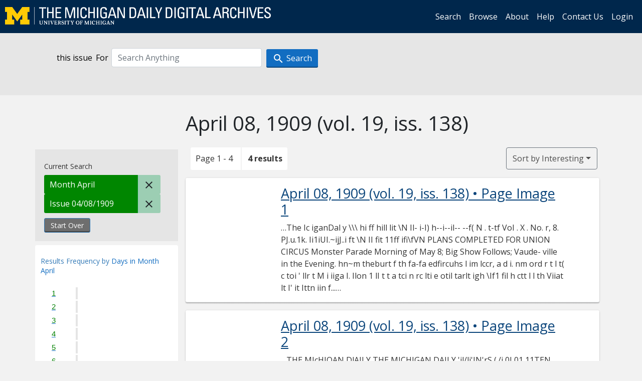

--- FILE ---
content_type: text/html; charset=utf-8
request_url: https://digital.bentley.umich.edu/midaily/search?f%5Bdate_issued_mm_ti%5D%5B%5D=4&f%5Bissue_identifier%5D%5B%5D=mdp.39015071730720-1909-04-08-1&sort=issue_sequence+asc
body_size: 6566
content:
<!DOCTYPE html>
<html lang="en" class="no-js">
  <head>
    <meta charset="utf-8">
    <meta http-equiv="Content-Type" content="text/html; charset=utf-8">

    <!-- Mobile viewport optimization h5bp.com/ad -->
    <meta name="HandheldFriendly" content="True">
    <meta name="viewport" content="width=device-width,initial-scale=1.0">
    
    <!-- Internet Explorer use the highest version available -->
    <meta http-equiv="X-UA-Compatible" content="IE=edge">

    <!-- Mobile IE allows us to activate ClearType technology for smoothing fonts for easy reading -->
    <!--[if IEMobile]>
      <meta http-equiv="cleartype" content="on">
    <![endif]-->

    <title>Month: April / Issue: mdp.39015071730720-1909-04-08-1 - Michigan Daily Digital Archives - Search Results</title>
    <link rel="icon" type="image/x-icon" href="/assets/favicon-06b0ea96dea0d0e5709c1ccef65ee98f6f9ee8eeb905f9bbcfcf386834c38d1a.ico" />
    <link rel="stylesheet" href="/assets/application-9b180a90bafde13c49d0fa6d3ff721feaed3d25a6d25087304d9a6b4df9e1053.css" media="all" />
    <script src="/assets/application-0aa47976aed52750af4366be76e74a1d988e2dcc6a3675f15dc5acb94c4d7957.js"></script>

    <meta name="csrf-param" content="authenticity_token" />
<meta name="csrf-token" content="W3xV4ZIy9t_vwrcgIV4DeygU5LjSxgagIQ0BbfBF0066R_hwT9GQCtIiWwOjU_D6MQuWU04kRPGM4nqGdmYoWQ" />
    
      <link rel="repository" href="https://quod.lib.umich.edu/cgi/i/image/api/" />
  <link rel="alternate" type="application/rss+xml" title="RSS for results" href="/midaily/search.rss?f%5Bdate_issued_mm_ti%5D%5B%5D=4&amp;f%5Bissue_identifier%5D%5B%5D=mdp.39015071730720-1909-04-08-1&amp;sort=issue_sequence+asc" />
  <link rel="alternate" type="application/atom+xml" title="Atom for results" href="/midaily/search.atom?f%5Bdate_issued_mm_ti%5D%5B%5D=4&amp;f%5Bissue_identifier%5D%5B%5D=mdp.39015071730720-1909-04-08-1&amp;sort=issue_sequence+asc" />


    <!-- Le HTML5 shim, for IE6-8 support of HTML5 elements -->
    <!--[if lt IE 9]>
      <script src="//html5shim.googlecode.com/svn/trunk/html5.js"></script>
    <![endif]-->

    <link href="https://fonts.googleapis.com/css?family=Open+Sans:400,700" rel="stylesheet">

    <script>(function(w,d,s,l,i){w[l]=w[l]||[];w[l].push({'gtm.start':
    new Date().getTime(),event:'gtm.js'});var f=d.getElementsByTagName(s)[0],
    j=d.createElement(s),dl=l!='dataLayer'?'&l='+l:'';j.async=true;j.src=
    'https://www.googletagmanager.com/gtm.js?id='+i+dl;f.parentNode.insertBefore(j,f);
    })(window,document,'script','dataLayer','GTM-WBJ7G26');</script>

  </head>
  <body class="blacklight-catalog blacklight-catalog-index" >

    <nav class="navbar navbar-expand-lg navbar-dark align-items-center" id="header-navbar" style="gap: 1rem;">
  <div class="d-flex flex-column flex-lg-row flex-grow-1" data-class="collapse navbar-collapse">
    <a class="navbar-brand" href="https://digital.bentley.umich.edu/midaily"><img alt="The Michigan Daily Digital Archives" height="35" style="margin-top: -8px" src="/assets/The-Michigan-Daily-Digital-Archive-Header-Graphic-97ff19d10db46c81cc6a22da618a557b5a6fcd4d8ec404269d7ae0e05aee4546.png" /></a>
      <ul id="skip">
    <li><a href="#content">Skip to results</a></li>
    <li><a href="#search-navbar">Skip to search form</a></li>
    <li><a href="#sidebar">Skip to search results filters</a></li>
</ul>


    <div class="collapse navbar-collapse justify-content-end" id="user-util-collapse">
        <ul class="navbar-nav flex-direction-row justify-content-end">
    <li class="nav-item"><a class="nav-link" href="/midaily/search">Search</a></li>

    <li class="nav-item"><a class="nav-link" href="/midaily/browse">Browse</a></li>
    <li class="nav-item"><a class="nav-link" href="/midaily/donors">About</a></li>
    <li class="nav-item"><a class="nav-link" href="/midaily/how_to_search">Help</a></li>
    <li class="nav-item"><a class="nav-link" href="https://umich.qualtrics.com/jfe/form/SV_8qx7Ino9hw7LSQu?publication=midaily" referrerpolicy="unsafe-url">Contact Us</a></li>

        <li class="nav-item">
          <a class="nav-link" href="/login_info">Login</a>
        </li>

  </ul>

    </div>
  </div>
  <button class="navbar-toggler align-self-start" type="button" data-toggle="collapse" data-target="#user-util-collapse" aria-controls="navbarTogglerDemo01" aria-expanded="false" aria-label="Toggle navigation">
    <span class="navbar-toggler-icon"></span>
  </button>
</nav>




  <div id="search-navbar" class="navbar navbar-default p-0" role="navigation">
    
<div class="container-fluid site-search" aria-live="polite">
  <div class="row">
    <form role="search" class="form-horizontal site-search-form" action="https://digital.bentley.umich.edu/midaily/search" accept-charset="UTF-8" method="get">
      <input type="hidden" name="f[date_issued_mm_ti][]" value="4" autocomplete="off" />
<input type="hidden" name="f[issue_identifier][]" value="mdp.39015071730720-1909-04-08-1" autocomplete="off" />
<input type="hidden" name="sort" value="issue_sequence asc" autocomplete="off" />
<input type="hidden" name="publication" value="midaily" autocomplete="off" />      
      <input type="hidden" name="search_field" id="search_field" value="all_fields" autocomplete="off" />
      <div class="form-group">
        <div class="col-xs-12">
            <span>this issue</span>
          <span class="q-block">
            <label for="q" class="control-label search-label for-label">For</label>
            <input type="text" name="q" id="q" placeholder="Search Anything" class="form-control" />
            <!-- <button class="btn btn-primary btn-lg">Search </button> -->
            <button type="submit" class="btn btn-action btn-primary" xid="search">
              <span class="icon_search icon_16px"></span>
              <span class="hidden icon_rotate_right icon_16px glyphicon-refresh-animate"></span> 
              <span class="submit-search-text">Search</span>
            </button>
          </span>
        </div>
      </div>
</form>  </div>
</div>


  </div>


    <div id="blacklight-modal" class="modal fade" tabindex="-1" role="dialog" aria-hidden="true" data-turbo="false">
  <div class="modal-dialog modal-lg" role="document">
    <div class="modal-content">
    </div>
  </div>
</div>


    <main class="py-3">
        <div class="container">

        <div class="row">
          <div class="col-md-9 offset-md-3 col-sm-8 offset-sm-4 col-xs-12 mt-3">
            <h1>    April 08, 1909<span class='hidden-xs'> (vol. 19, iss. 138)</span>
</h1>
          </div>
        </div>

      <div class="row">
        



<div id="sidebar" class="col-md-3 col-sm-4 col-xs-12">
    <div id="appliedParams" class="clearfix constraints-container">
    <span class="constraints-label">Current Search</span>

    
<span class="btn-group appliedFilter constraint filter filter-date_issued_mm_ti">
  <span class="constraint-value btn btn-sm btn-default btn-disabled">
      <span class="filterName">Month</span>
        <span class="filterValue" title="April">April</span>
  </span>

    <a class="btn btn-default btn-sm remove remove-param" href="/midaily/search?f%5Bissue_identifier%5D%5B%5D=mdp.39015071730720-1909-04-08-1&amp;sort=issue_sequence+asc"><span class="icon_close icon_16px"></span><span class="sr-only">Remove constraint Month: April</span></a>
</span>

<span class="btn-group appliedFilter constraint filter filter-issue_identifier">
  <span class="constraint-value btn btn-sm btn-default btn-disabled">
      <span class="filterName">Issue</span>
          04/08/1909
  </span>

    <a class="btn btn-default btn-sm remove remove-param" href="/midaily/search?f%5Bdate_issued_mm_ti%5D%5B%5D=4&amp;sort=issue_sequence+asc"><span class="icon_close icon_16px"></span><span class="sr-only">Remove constraint Issue: mdp.39015071730720-1909-04-08-1</span></a>
</span>
    <div>
      <a class="catalog_startOverLink btn btn-text" id="startOverLink" href="/midaily/search">Start Over</a>
    </div>
  </div>      
 

  <div id="searchGraph" class="clearfix">
    <h2 class="sr-only">Explore by Days in Month April</h2>
    <span 
    id="graph_data" 
    class="hidden" 
    data-chart-title="Days in Month April" 
    data-highest-col="4" 
    data-lowest-col="4"      
    data-facet-key="date_issued_dd_ti"      
    data-col-names="1, 2, 3, 4, 5, 6, 7, 8, 9, 10, 11, 12, 13, 14, 15, 16, 17, 18, 19, 20, 21, 22, 23, 24, 25, 26, 27, 28, 29, 30" 
    data-col-values="0, 0, 0, 0, 0, 0, 0, 4, 0, 0, 0, 0, 0, 0, 0, 0, 0, 0, 0, 0, 0, 0, 0, 0, 0, 0, 0, 0, 0, 0"  
    data-col-links="#, #, #, #, #, #, #, /midaily/search?f%5Bdate_issued_dd_ti%5D%5B%5D=8&amp;f%5Bdate_issued_mm_ti%5D%5B%5D=4&amp;f%5Bissue_identifier%5D%5B%5D=mdp.39015071730720-1909-04-08-1&amp;sort=issue_sequence+asc, #, #, #, #, #, #, #, #, #, #, #, #, #, #, #, #, #, #, #, #, #, #" 
    ></span>
    
  <h3><span class="result-requency-by">Results Frequency by </span><span class="result-frequency-by-range">Days in Month April</span></h3>
  <div id="hit_chart_frame">
    <span id="y-axis-title">Date Range</span>
    <span id="x-axis-title">Pages with Results</span>
    <!-- line bar -->
  </div>
    <span id="hit_instructions">The graph is meant to give a relative scale of results. Hover over labels to see number of results.</span>
</div>
    <div id="facets" class="facets sidenav facets-toggleable-md">
  <div class="facets-header">
    <h2 class="facets-heading">Filter by Date Range Facet</h2>

    <button class="navbar-toggler navbar-toggler-right" type="button" data-toggle="collapse" data-target="#facet-panel-collapse" data-bs-toggle="collapse" data-bs-target="#facet-panel-collapse" aria-controls="facet-panel-collapse" aria-expanded="false" aria-label="Toggle facets">
      <span class="navbar-toggler-icon"></span>
</button>  </div>

  <div id="facet-panel-collapse" class="facets-collapse collapse">
      <div class="card facet-limit blacklight-issue_sequence_field ">
  <h3 class="card-header p-0 facet-field-heading" id="facet-issue_sequence_field-header">
    <button
      type="button"
      class="btn w-100 d-block btn-block p-2 text-start text-left collapse-toggle "
      data-toggle="collapse"
      data-bs-toggle="collapse"
      data-target="#facet-issue_sequence_field"
      data-bs-target="#facet-issue_sequence_field"
      aria-expanded="true"
      arial-controls="facet-issue_sequence_field"
    >
          On Page

    </button>
  </h3>
  <div id="facet-issue_sequence_field" role="region" aria-labelledby="facet-issue_sequence_field-header" class="panel-collapse facet-content collapse show">
    <div class="card-body">
              
    <ul class="facet-values list-unstyled">
      <li><span class="facet-label"><a class="facet-select" rel="nofollow" href="/midaily/search?f%5Bdate_issued_mm_ti%5D%5B%5D=4&amp;f%5Bissue_identifier%5D%5B%5D=mdp.39015071730720-1909-04-08-1&amp;f%5Bissue_sequence_field%5D%5B%5D=issue_sequence_1&amp;sort=issue_sequence+asc">Front Page</a></span><span title="Number of records" class="facet-count">1</span></li>
    </ul>




    </div>
  </div>
</div>

<div class="card facet-limit blacklight-date_issued_yyyy10_ti ">
  <h3 class="card-header p-0 facet-field-heading" id="facet-date_issued_yyyy10_ti-header">
    <button
      type="button"
      class="btn w-100 d-block btn-block p-2 text-start text-left collapse-toggle "
      data-toggle="collapse"
      data-bs-toggle="collapse"
      data-target="#facet-date_issued_yyyy10_ti"
      data-bs-target="#facet-date_issued_yyyy10_ti"
      aria-expanded="true"
      arial-controls="facet-date_issued_yyyy10_ti"
    >
          Decade

    </button>
  </h3>
  <div id="facet-date_issued_yyyy10_ti" role="region" aria-labelledby="facet-date_issued_yyyy10_ti-header" class="panel-collapse facet-content collapse show">
    <div class="card-body">
              
    <ul class="facet-values list-unstyled">
      <li><span class="facet-label"><a class="facet-select" rel="nofollow" href="/midaily/search?f%5Bdate_issued_mm_ti%5D%5B%5D=4&amp;f%5Bdate_issued_yyyy10_ti%5D%5B%5D=1900&amp;f%5Bissue_identifier%5D%5B%5D=mdp.39015071730720-1909-04-08-1&amp;sort=issue_sequence+asc">1900</a></span><span title="Number of records" class="facet-count">4</span></li>
    </ul>




    </div>
  </div>
</div>

<div class="card facet-limit blacklight-date_issued_yyyy_ti ">
  <h3 class="card-header p-0 facet-field-heading" id="facet-date_issued_yyyy_ti-header">
    <button
      type="button"
      class="btn w-100 d-block btn-block p-2 text-start text-left collapse-toggle collapsed"
      data-toggle="collapse"
      data-bs-toggle="collapse"
      data-target="#facet-date_issued_yyyy_ti"
      data-bs-target="#facet-date_issued_yyyy_ti"
      aria-expanded="false"
      arial-controls="facet-date_issued_yyyy_ti"
    >
          Year

    </button>
  </h3>
  <div id="facet-date_issued_yyyy_ti" role="region" aria-labelledby="facet-date_issued_yyyy_ti-header" class="panel-collapse facet-content collapse ">
    <div class="card-body">
              
    <ul class="facet-values list-unstyled">
      <li><span class="facet-label"><a class="facet-select" rel="nofollow" href="/midaily/search?f%5Bdate_issued_mm_ti%5D%5B%5D=4&amp;f%5Bdate_issued_yyyy_ti%5D%5B%5D=1909&amp;f%5Bissue_identifier%5D%5B%5D=mdp.39015071730720-1909-04-08-1&amp;sort=issue_sequence+asc">1909</a></span><span title="Number of records" class="facet-count">4</span></li>
    </ul>




    </div>
  </div>
</div>

<div class="card facet-limit blacklight-date_issued_mm_ti facet-limit-active">
  <h3 class="card-header p-0 facet-field-heading" id="facet-date_issued_mm_ti-header">
    <button
      type="button"
      class="btn w-100 d-block btn-block p-2 text-start text-left collapse-toggle "
      data-toggle="collapse"
      data-bs-toggle="collapse"
      data-target="#facet-date_issued_mm_ti"
      data-bs-target="#facet-date_issued_mm_ti"
      aria-expanded="true"
      arial-controls="facet-date_issued_mm_ti"
    >
          Month

    </button>
  </h3>
  <div id="facet-date_issued_mm_ti" role="region" aria-labelledby="facet-date_issued_mm_ti-header" class="panel-collapse facet-content collapse show">
    <div class="card-body">
              
    <ul class="facet-values list-unstyled">
      <li><span class="facet-label"><span class="selected">April</span><a class="remove" href="/midaily/search?f%5Bissue_identifier%5D%5B%5D=mdp.39015071730720-1909-04-08-1&amp;sort=issue_sequence+asc"><span class="fa fa-close"></span><span class="sr-only">remove facet limit April</span></a></span><span title="Number of records" class="selected facet-count">4</span></li>
    </ul>




    </div>
  </div>
</div>

<div class="card facet-limit blacklight-date_issued_dd_ti ">
  <h3 class="card-header p-0 facet-field-heading" id="facet-date_issued_dd_ti-header">
    <button
      type="button"
      class="btn w-100 d-block btn-block p-2 text-start text-left collapse-toggle collapsed"
      data-toggle="collapse"
      data-bs-toggle="collapse"
      data-target="#facet-date_issued_dd_ti"
      data-bs-target="#facet-date_issued_dd_ti"
      aria-expanded="false"
      arial-controls="facet-date_issued_dd_ti"
    >
          Day

    </button>
  </h3>
  <div id="facet-date_issued_dd_ti" role="region" aria-labelledby="facet-date_issued_dd_ti-header" class="panel-collapse facet-content collapse ">
    <div class="card-body">
              
    <ul class="facet-values list-unstyled">
      <li><span class="facet-label"><a class="facet-select" rel="nofollow" href="/midaily/search?f%5Bdate_issued_dd_ti%5D%5B%5D=8&amp;f%5Bdate_issued_mm_ti%5D%5B%5D=4&amp;f%5Bissue_identifier%5D%5B%5D=mdp.39015071730720-1909-04-08-1&amp;sort=issue_sequence+asc">8</a></span><span title="Number of records" class="facet-count">4</span></li>
    </ul>




    </div>
  </div>
</div>

</div></div>


</div>

<div id="content" class="col-md-9 col-sm-8 col-xs-12 activate-highlighting">
  
    <h2 class="sr-only top-content-title"><span class="translation_missing" title="translation missing: en.blacklight.search.search_results_header">Search Results Header</span></h2>






<div id="sortAndPerPage">
  <section class="pagination">
      <div class="page_links">
      <span class="page_entries">
        <span class="pages-box">Page 1 - 4</span> <span class="results-box hidden-xs">4 results</span>
      </span>
    </div> 

</section>

  <div class="search-widgets">
        <div id="sort-dropdown" class="btn-group sort-dropdown">
  <button name="button" type="submit" class="btn btn-outline-secondary dropdown-toggle" aria-expanded="false" data-toggle="dropdown" data-bs-toggle="dropdown">Sort<span class="d-none d-sm-inline"> by Interesting</span><span class="caret"></span></button>

  <div class="dropdown-menu" role="menu">
      <a class="dropdown-item active" role="menuitem" aria-current="page" href="/midaily/search?f%5Bdate_issued_mm_ti%5D%5B%5D=4&amp;f%5Bissue_identifier%5D%5B%5D=mdp.39015071730720-1909-04-08-1&amp;sort=relevance">Interesting</a>
      <a class="dropdown-item " role="menuitem" href="/midaily/search?f%5Bdate_issued_mm_ti%5D%5B%5D=4&amp;f%5Bissue_identifier%5D%5B%5D=mdp.39015071730720-1909-04-08-1&amp;sort=date_issued_dt+desc%2C+issue_no_t_sort+asc%2C+issue_sequence+asc">Latest Date</a>
      <a class="dropdown-item " role="menuitem" href="/midaily/search?f%5Bdate_issued_mm_ti%5D%5B%5D=4&amp;f%5Bissue_identifier%5D%5B%5D=mdp.39015071730720-1909-04-08-1&amp;sort=date_issued_dt+asc%2C+issue_no_t_sort+asc%2C+issue_sequence+asc">Earliest Date</a>
  </div>
</div>



</div>
</div>

<h2 class="sr-only">Search Results</h2>

  <div id="documents" class="documents-list container-fluid">
  <article class="row document" data-words="[]" data-identifier="bhl_midaily:mdp.39015071730720-00000581:WORDS00000581">
    <span class="row-thumbnail" aria-hidden="true" tabindex="-1">
        <a tabindex="-1" class="thumbnail loading" data-min-width="150" data-min-height="214" aria-describedby="_mdp.39015071730720-00000581" href="/midaily/mdp.39015071730720/581"><img data-src="https://quod.lib.umich.edu/cgi/i/image/api/tile/bhl_midaily:mdp.39015071730720-00000581:IMG00000581/full/150,/0/default.jpg" tabindex="-1" aria-hidden="true" alt="image of April 08, 1909 - number 1" /></a>
    </span>
    <div class="row-article-text">
        <a href="/midaily/mdp.39015071730720/581">
    <h3 id="_mdp.39015071730720-00000581">
        April 08, 1909
        <span class="subtitle">
            (vol. 19, iss. 138)
            &#8226; Page Image 1</span>
    </h3>
</a>

<p>&#8230;The Ic iganDal y \\\ hi ff hill lit \N Il- i-I) h--i--il-- --f( N . t-tf  VoI . X .  No. r, 8.  PJ.u.1k. Ii1iUI.~ijJ..i ft \N II fit 11ff ifi\fVN  PLANS COMPLETED FOR UNION CIRCUS Monster Parade Morning of May 8; Big Show Follows; Vaude- ville in the Evening. hn~m theburt f th fa-fa edfircuhs l im lccr, a d i. nm ord r t l t( c toi ' llr t M i iiga I. Ilon 1 lI t t a tci n rc lti e otil tarlt igh \If1 fil h ctt l l th Viiat lt I' it Ittn iin f...&#8230;</p>

    </div>

</article>
    <article class="row document" data-words="[]" data-identifier="bhl_midaily:mdp.39015071730720-00000582:WORDS00000582">
    <span class="row-thumbnail" aria-hidden="true" tabindex="-1">
        <a tabindex="-1" class="thumbnail loading" data-min-width="150" data-min-height="214" aria-describedby="_mdp.39015071730720-00000582" href="/midaily/mdp.39015071730720/582"><img data-src="https://quod.lib.umich.edu/cgi/i/image/api/tile/bhl_midaily:mdp.39015071730720-00000582:IMG00000582/full/150,/0/default.jpg" tabindex="-1" aria-hidden="true" alt="image of April 08, 1909 - number 2" /></a>
    </span>
    <div class="row-article-text">
        <a href="/midaily/mdp.39015071730720/582">
    <h3 id="_mdp.39015071730720-00000582">
        April 08, 1909
        <span class="subtitle">
            (vol. 19, iss. 138)
            &#8226; Page Image 2</span>
    </h3>
</a>

<p>&#8230;THE MIcHIOAN DlAILY THE MICHIGAN DAILY 'il/li'IN'rS (./i 0I 01 11TEN IS(G(x0 I/S im, Sears, 01 TI 51)Di/I NP I l"OK1IY. P1 oIssasel.ad Spldigs Gold \ledl G.f. 'Wild Collpanyly t rfi t1l~'tirt tt tt.II IH"' i . cni-oyis s a is. utn;will \Vight S.liittm C/aiuiithpand T E 1 N N 1I :. MERCHANT TAILORS : a- - C. A uinosg le pin sacatin. 'Tlio .taiciii Ioalsto c 311 Nei ossasp00 of tliswora i5 to wsld tgro~p - - We have for vor inspect u Lee sO Whit...&#8230;</p>

    </div>

</article>
    <article class="row document" data-words="[]" data-identifier="bhl_midaily:mdp.39015071730720-00000583:WORDS00000583">
    <span class="row-thumbnail" aria-hidden="true" tabindex="-1">
        <a tabindex="-1" class="thumbnail loading" data-min-width="150" data-min-height="215" aria-describedby="_mdp.39015071730720-00000583" href="/midaily/mdp.39015071730720/583"><img data-src="https://quod.lib.umich.edu/cgi/i/image/api/tile/bhl_midaily:mdp.39015071730720-00000583:IMG00000583/full/150,/0/default.jpg" tabindex="-1" aria-hidden="true" alt="image of April 08, 1909 - number 3" /></a>
    </span>
    <div class="row-article-text">
        <a href="/midaily/mdp.39015071730720/583">
    <h3 id="_mdp.39015071730720-00000583">
        April 08, 1909
        <span class="subtitle">
            (vol. 19, iss. 138)
            &#8226; Page Image 3</span>
    </h3>
</a>

<p>&#8230;THE. MICHIGAN DAILY  I  I Shave Thyself STRAUJS") GIVES I EGMONT LECTUREl  --  i  Gillette Safety I r iii t i tt '" i~ i te. iO  Goethe Compared to Clarlowe and Shakespeare-Series Cornplet- ed-After Spring Vacation.  New tProcet ssBlades (m4'I? noittt2 cchcc h 'rf APrt f. ill tl i ll the it isi 4 th th iieo t, l pck ingo h i Money Loaned,, rro\rtl ofi a11(1 1,l1( tin th titt, tin md. Ln eek. it urt it herii hir;; forced 1ii tt ii W t h c a d ...&#8230;</p>

    </div>

</article>
    <article class="row document" data-words="[]" data-identifier="bhl_midaily:mdp.39015071730720-00000584:WORDS00000584">
    <span class="row-thumbnail" aria-hidden="true" tabindex="-1">
        <a tabindex="-1" class="thumbnail loading" data-min-width="150" data-min-height="215" aria-describedby="_mdp.39015071730720-00000584" href="/midaily/mdp.39015071730720/584"><img data-src="https://quod.lib.umich.edu/cgi/i/image/api/tile/bhl_midaily:mdp.39015071730720-00000584:IMG00000584/full/150,/0/default.jpg" tabindex="-1" aria-hidden="true" alt="image of April 08, 1909 - number 4" /></a>
    </span>
    <div class="row-article-text">
        <a href="/midaily/mdp.39015071730720/584">
    <h3 id="_mdp.39015071730720-00000584">
        April 08, 1909
        <span class="subtitle">
            (vol. 19, iss. 138)
            &#8226; Page Image 4</span>
    </h3>
</a>

<p>&#8230;THE MICHIGAN DAILY  C .O . A"Jeo C . UNIVERSITY NOTICES Il-ILARTISTIC IDLCORATORS, AN SUJPPLY YOU WITH ____________ iTHI LATEST AND MOSTL .I'O®DA II-WALL PAPERPLATE AND STEIN SHEtLVLS, PHOTO0 RAILS, HUIRLAPS, PAINTS, OILS c) all ',t laut ttofficefo letter. VARNISHES, BRUSHES, (iL-ASS WINDOW SHADES, ETC, ETC. \t wi"AalCt ttiintent tance at GCranger's teng t .I l~ n- ivted. Our specialty is fine tDecoratintg, tt atapr-hanging Paint- \ttItit ttt...&#8230;</p>

    </div>

</article>
    
</div>





    <script>
      // have to loop through all these else not all the paragraphs are shaved?
      $(".row-article-text p").each(function() {
        $(this).shave(150);
      })
    </script>
</div>
<a id="back-to-top" href="#" class="btn btn-primary btn-lg back-to-top" 
  role="button" title="Back to Top" data-toggle="tooltip" data-placement="top">
  <i class="icon_keyboard_arrow_up icon_16px" aria-hidden="true"></i> <span class="back-to-top-text">Back to Top</span>
</a> 


      </div>

    </div>

    </main>

    <footer data-class="navbar ">
    <div class="navbar container-fluid">
        <ul class="navbar-nav">
            <li class="nav-item"><a class="nav-link" href="/midaily/how_to_search">Help</a></li>
            <li class="nav-item"><a class="nav-link" href="/midaily">Home</a></li>
        </ul>
    </div>
    <div class="container-fluid copyright">
        <div class="col-md-12 py-1 px-0">
            <p>
                <span>&copy; 2026 <a href="http://www.regents.umich.edu">Regents of the University of Michigan</a></span>
            </p>
        </div>
    </div>
</footer>


  </body>
</html>

